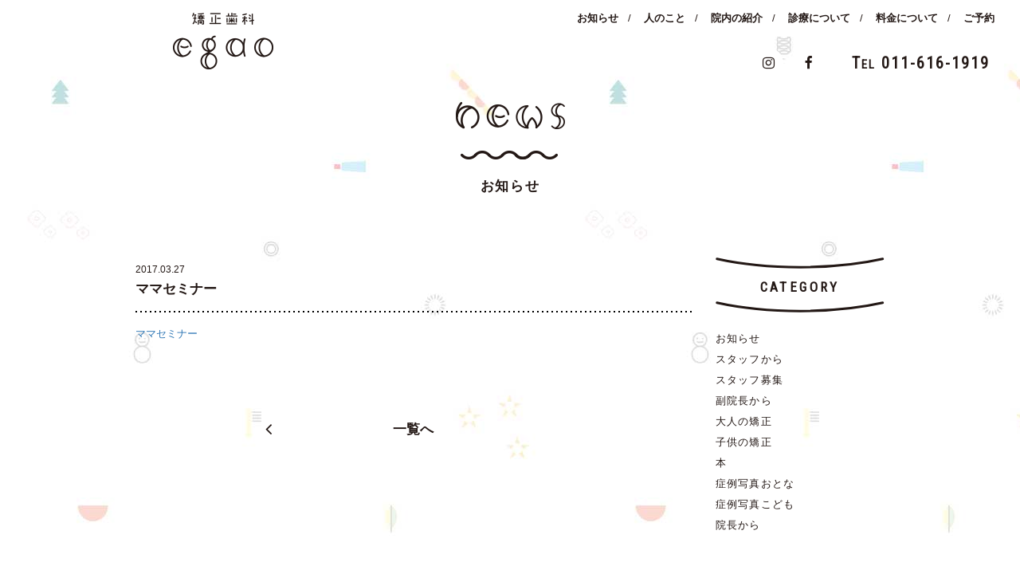

--- FILE ---
content_type: text/html; charset=UTF-8
request_url: https://egao-kyousei-sapporo.com/2017/03/27/%E3%83%9E%E3%83%9E%E3%81%95%E3%82%93%E5%90%91%E3%81%91%E3%82%BB%E3%83%9F%E3%83%8A%E3%83%BC%E3%82%92%E9%96%8B%E5%82%AC%E3%81%97%E3%81%BE%E3%81%97%E3%81%9F/%E3%83%9E%E3%83%9E%E3%82%BB%E3%83%9F%E3%83%8A%E3%83%BC-2/
body_size: 24990
content:
<!DOCTYPE html>
<html lang="ja">
<head>
	<meta charset="UTF-8" />
	<meta name="viewport" content="width=device-width, initial-scale=1.0">
	<title>ママセミナー | 札幌の矯正歯科egao</title>
	<link rel="shortcut icon" href="http://egao-kyousei-sapporo.com/favicon.ico">
	<!-- Google fonts -->
	<link href='https://fonts.googleapis.com/css?family=Josefin+Sans:700|Roboto+Condensed' rel='stylesheet' type='text/css'>
	<script src="https://egao-kyousei-sapporo.com/egao/assets/themes/egao/compass/javascripts/jquery-2.2.0.min.js" type="text/javascript"></script>
	<script src="https://egao-kyousei-sapporo.com/egao/assets/themes/egao/compass/javascripts/bootstrap.min.js" type="text/javascript"></script>

	<link rel="stylesheet" href="https://egao-kyousei-sapporo.com/egao/assets/themes/egao/compass/fonts/font-awesome/css/font-awesome.min.css">
	<link rel="stylesheet" href="https://egao-kyousei-sapporo.com/egao/assets/themes/egao/compass/fonts/icomoon/style.css">
	<script src="https://egao-kyousei-sapporo.com/egao/assets/themes/egao/compass/javascripts/scroll.js" type="text/javascript"></script>



	<!-- /.drawer -->
	<link rel="stylesheet" type="text/css" href="https://egao-kyousei-sapporo.com/egao/assets/themes/egao/compass/javascripts/bootstrap-drawer/dist/css/bootstrap-drawer.css">
	<script type="text/javascript" src="https://egao-kyousei-sapporo.com/egao/assets/themes/egao/compass/javascripts/bootstrap-drawer/dist/js/drawer.min.js"></script>

	<link rel="stylesheet" href="https://egao-kyousei-sapporo.com/egao/assets/themes/egao/compass/stylesheets/styles.css">
	<link rel='dns-prefetch' href='//s.w.org' />
<link rel="alternate" type="application/rss+xml" title="札幌の矯正歯科egao &raquo; ママセミナー のコメントのフィード" href="https://egao-kyousei-sapporo.com/2017/03/27/%e3%83%9e%e3%83%9e%e3%81%95%e3%82%93%e5%90%91%e3%81%91%e3%82%bb%e3%83%9f%e3%83%8a%e3%83%bc%e3%82%92%e9%96%8b%e5%82%ac%e3%81%97%e3%81%be%e3%81%97%e3%81%9f/%e3%83%9e%e3%83%9e%e3%82%bb%e3%83%9f%e3%83%8a%e3%83%bc-2/feed/" />
		<script type="text/javascript">
			window._wpemojiSettings = {"baseUrl":"https:\/\/s.w.org\/images\/core\/emoji\/2\/72x72\/","ext":".png","svgUrl":"https:\/\/s.w.org\/images\/core\/emoji\/2\/svg\/","svgExt":".svg","source":{"concatemoji":"https:\/\/egao-kyousei-sapporo.com\/egao\/wp-includes\/js\/wp-emoji-release.min.js?ver=4.6.29"}};
			!function(e,o,t){var a,n,r;function i(e){var t=o.createElement("script");t.src=e,t.type="text/javascript",o.getElementsByTagName("head")[0].appendChild(t)}for(r=Array("simple","flag","unicode8","diversity","unicode9"),t.supports={everything:!0,everythingExceptFlag:!0},n=0;n<r.length;n++)t.supports[r[n]]=function(e){var t,a,n=o.createElement("canvas"),r=n.getContext&&n.getContext("2d"),i=String.fromCharCode;if(!r||!r.fillText)return!1;switch(r.textBaseline="top",r.font="600 32px Arial",e){case"flag":return(r.fillText(i(55356,56806,55356,56826),0,0),n.toDataURL().length<3e3)?!1:(r.clearRect(0,0,n.width,n.height),r.fillText(i(55356,57331,65039,8205,55356,57096),0,0),a=n.toDataURL(),r.clearRect(0,0,n.width,n.height),r.fillText(i(55356,57331,55356,57096),0,0),a!==n.toDataURL());case"diversity":return r.fillText(i(55356,57221),0,0),a=(t=r.getImageData(16,16,1,1).data)[0]+","+t[1]+","+t[2]+","+t[3],r.fillText(i(55356,57221,55356,57343),0,0),a!=(t=r.getImageData(16,16,1,1).data)[0]+","+t[1]+","+t[2]+","+t[3];case"simple":return r.fillText(i(55357,56835),0,0),0!==r.getImageData(16,16,1,1).data[0];case"unicode8":return r.fillText(i(55356,57135),0,0),0!==r.getImageData(16,16,1,1).data[0];case"unicode9":return r.fillText(i(55358,56631),0,0),0!==r.getImageData(16,16,1,1).data[0]}return!1}(r[n]),t.supports.everything=t.supports.everything&&t.supports[r[n]],"flag"!==r[n]&&(t.supports.everythingExceptFlag=t.supports.everythingExceptFlag&&t.supports[r[n]]);t.supports.everythingExceptFlag=t.supports.everythingExceptFlag&&!t.supports.flag,t.DOMReady=!1,t.readyCallback=function(){t.DOMReady=!0},t.supports.everything||(a=function(){t.readyCallback()},o.addEventListener?(o.addEventListener("DOMContentLoaded",a,!1),e.addEventListener("load",a,!1)):(e.attachEvent("onload",a),o.attachEvent("onreadystatechange",function(){"complete"===o.readyState&&t.readyCallback()})),(a=t.source||{}).concatemoji?i(a.concatemoji):a.wpemoji&&a.twemoji&&(i(a.twemoji),i(a.wpemoji)))}(window,document,window._wpemojiSettings);
		</script>
		<style type="text/css">
img.wp-smiley,
img.emoji {
	display: inline !important;
	border: none !important;
	box-shadow: none !important;
	height: 1em !important;
	width: 1em !important;
	margin: 0 .07em !important;
	vertical-align: -0.1em !important;
	background: none !important;
	padding: 0 !important;
}
</style>
<link rel='https://api.w.org/' href='https://egao-kyousei-sapporo.com/wp-json/' />
<link rel="EditURI" type="application/rsd+xml" title="RSD" href="https://egao-kyousei-sapporo.com/egao/xmlrpc.php?rsd" />
<link rel="wlwmanifest" type="application/wlwmanifest+xml" href="https://egao-kyousei-sapporo.com/egao/wp-includes/wlwmanifest.xml" /> 
<meta name="generator" content="WordPress 4.6.29" />
<link rel='shortlink' href='https://egao-kyousei-sapporo.com/?p=209' />
<link rel="alternate" type="application/json+oembed" href="https://egao-kyousei-sapporo.com/wp-json/oembed/1.0/embed?url=https%3A%2F%2Fegao-kyousei-sapporo.com%2F2017%2F03%2F27%2F%25e3%2583%259e%25e3%2583%259e%25e3%2581%2595%25e3%2582%2593%25e5%2590%2591%25e3%2581%2591%25e3%2582%25bb%25e3%2583%259f%25e3%2583%258a%25e3%2583%25bc%25e3%2582%2592%25e9%2596%258b%25e5%2582%25ac%25e3%2581%2597%25e3%2581%25be%25e3%2581%2597%25e3%2581%259f%2F%25e3%2583%259e%25e3%2583%259e%25e3%2582%25bb%25e3%2583%259f%25e3%2583%258a%25e3%2583%25bc-2%2F" />
<link rel="alternate" type="text/xml+oembed" href="https://egao-kyousei-sapporo.com/wp-json/oembed/1.0/embed?url=https%3A%2F%2Fegao-kyousei-sapporo.com%2F2017%2F03%2F27%2F%25e3%2583%259e%25e3%2583%259e%25e3%2581%2595%25e3%2582%2593%25e5%2590%2591%25e3%2581%2591%25e3%2582%25bb%25e3%2583%259f%25e3%2583%258a%25e3%2583%25bc%25e3%2582%2592%25e9%2596%258b%25e5%2582%25ac%25e3%2581%2597%25e3%2581%25be%25e3%2581%2597%25e3%2581%259f%2F%25e3%2583%259e%25e3%2583%259e%25e3%2582%25bb%25e3%2583%259f%25e3%2583%258a%25e3%2583%25bc-2%2F&#038;format=xml" />
    <script type="text/javascript">var ajaxurl = 'https://egao-kyousei-sapporo.com/egao/wp-admin/admin-ajax.php';</script>
    </head>

<body class="attachment single single-attachment postid-209 attachmentid-209 attachment-pdf has-drawer">
<nav class="nav-fixed  hidden-xs">
    <div class="container clearfix">
        <div class="pull-left tab">
            <a href="https://egao-kyousei-sapporo.com">
                <img src="https://egao-kyousei-sapporo.com/egao/assets/themes/egao/compass/images/nav-fixed-logo.png" srcset="https://egao-kyousei-sapporo.com/egao/assets/themes/egao/compass/images/nav-fixed-logo@2x.png 2x">
            </a>
        </div>
        <div class="menu">
            <a href="https://egao-kyousei-sapporo.com/news/">お知らせ</a>/
            <a href="https://egao-kyousei-sapporo.com/staff/">人のこと</a>/
            <a href="https://egao-kyousei-sapporo.com/introduction/">院内の紹介</a>/
            <a href="https://egao-kyousei-sapporo.com/treatment/">診療について</a>/
            <a href="https://egao-kyousei-sapporo.com/cost/">料金について</a>/
            <a href="https://egao-kyousei-sapporo.com/reservation/">ご予約</a>
        </div>
        <a class="facebook" href="https://www.facebook.com/sapporokyoseishikaegao/" target="_blank">
            <i class="fa fa-facebook fa-lg"></i>
        </a>
        <a class="instagram" href="https://www.instagram.com/orthodontic_office_egao/" target="_blank">
            <i class="fa fa-instagram fa-lg"></i>
        </a>
        <div class="tel roboto-condensed bold">
            T<span style="font-size: 75%;">EL</span> 011-616-1919
        </div>

    </div>
</nav>
<div id="drawerEgao" class="visible-xs drawer dw-xs-10 dw-sm-6 dw-md-4 fold" aria-labelledby="drawerEgao">
    <div class="drawer-controls">
        <a href="#drawerEgao" data-toggle="drawer" aria-foldedopen="false" aria-controls="drawerEgao">
            <i class="fa fa-bars fa-2x"></i>
        </a>
    </div>
    <div class="drawer-contents">
        <div class="drawer-heading" style="background-color: #ffffff;">
            <img class="img-responsive" src="https://egao-kyousei-sapporo.com/egao/assets/themes/egao/compass/images/menu-xs-logo.png" srcset="https://egao-kyousei-sapporo.com/egao/assets/themes/egao/compass/images/menu-xs-logo@2x.png 2x">
        </div>
        <ul class="drawer-fullnav">
            <li role="presentation" class="active"><a href="https://egao-kyousei-sapporo.com">TOP</a></li>
            <li role="presentation"><a href="https://egao-kyousei-sapporo.com/news/">お知らせ</a></li>
            <li role="presentation"><a href="https://egao-kyousei-sapporo.com/staff/">人のこと</a></li>
            <li role="presentation"><a href="https://egao-kyousei-sapporo.com/introduction/">院内の紹介</a></li>
            <li role="presentation"><a href="https://egao-kyousei-sapporo.com/treatment/">診療について</a></li>
            <li role="presentation"><a href="https://egao-kyousei-sapporo.com/cost/">料金について</a></li>
            <li role="presentation"><a href="https://egao-kyousei-sapporo.com/reservation/">ご予約</a></li>
        </ul>
        <div class="drawer-body">
            <p class="text-center">
                <a style="color: #515151; margin-right: 3rem;" href="https://www.facebook.com/sapporokyoseishikaegao/" target="_blank"><i class="fa fa-facebook fa-2x"></i></a>
                
                <a style="color: #515151;" href="https://www.instagram.com/orthodontic_office_egao/" target="_blank"><i class="fa fa-instagram fa-2x"></i></a>
            </p>
        </div>
        <div class="drawer-footer text-cener">
            <small>&copy; 矯正歯科egao</small>
        </div>
    </div>
</div>

<a class="btn-tel-xs visible-xs" href="tel:011-616-1919"><i class="fa fa-phone fa-2x"></i></a>

<div class="bg-white bg-pattern">
    <div class="container" style="padding-top: 100px; padding-bottom: 100px;">
        <h1 class="text-center line-height-15">
            <img src="https://egao-kyousei-sapporo.com/egao/assets/themes/egao/compass/images/top-title-news.png" srcset="https://egao-kyousei-sapporo.com/egao/assets/themes/egao/compass/images/top-title-news@2x.png 2x"><br>
            <img src="https://egao-kyousei-sapporo.com/egao/assets/themes/egao/compass/images/wave-small.png" srcset="https://egao-kyousei-sapporo.com/egao/assets/themes/egao/compass/images/wave-small@2x.png 2x"><br>
        </h1>
        <h4 class="text-center bold tracking-1">お知らせ</h4>

        <div class="row" style="margin-top: 80px; margin-bottom: 60px;">
            <div class="col-sm-8 col-md-9" style="margin-bottom: 50px;">
                                <h6>2017.03.27</h6>
                <h4><a class="bold color-default" href="https://egao-kyousei-sapporo.com/2017/03/27/%e3%83%9e%e3%83%9e%e3%81%95%e3%82%93%e5%90%91%e3%81%91%e3%82%bb%e3%83%9f%e3%83%8a%e3%83%bc%e3%82%92%e9%96%8b%e5%82%ac%e3%81%97%e3%81%be%e3%81%97%e3%81%9f/%e3%83%9e%e3%83%9e%e3%82%bb%e3%83%9f%e3%83%8a%e3%83%bc-2/">ママセミナー</a></h4>
                <hr class="hr-dotted">
                <div class="post">
                    <p class="attachment"><a href='https://egao-kyousei-sapporo.com/egao/assets/uploads/2017/03/8af72bee7d12c983795ff977a74a2cd4-1.pdf'>ママセミナー</a></p>
                </div>
            
                <nav class="nav-paging" style="margin-top: 80px;">
                  <div class="row">
                    <div class="col-sm-2 col-sm-offset-2 col-xs-3">
                      <h3 class="text-center">
                        <a href="https://egao-kyousei-sapporo.com/2017/03/27/%e3%83%9e%e3%83%9e%e3%81%95%e3%82%93%e5%90%91%e3%81%91%e3%82%bb%e3%83%9f%e3%83%8a%e3%83%bc%e3%82%92%e9%96%8b%e5%82%ac%e3%81%97%e3%81%be%e3%81%97%e3%81%9f/" rel="prev"><i class="fa fa-angle-left"></i></a>                      </h3>
                      <!-- <h3 class="text-center"><a href="#"><i class="fa fa-arrow-circle-o-left"></i></a></h3> -->
                    </div>
                    <div class="col-sm-4 col-xs-6">
                      <h4 class="text-center" style="margin-top: 22px;"><a href="https://egao-kyousei-sapporo.com/news/">一覧へ</a></h4>
                    </div>
                    <div class="col-sm-2 col-xs-3">
                      <h3 class="text-center">
                                              </h3>
                      <!-- <h3 class="text-center"><a href="#"><i class="fa fa-arrow-circle-o-right"></i></a></h3> -->
                    </div>
                  </div>
                </nav>
            </div><!-- /.col -->

            <div class="col-sm-4 col-md-3">
                <div class="sidebar-news">
    <svg version="1.1" xmlns="http://www.w3.org/2000/svg" xmlns:xlink="http://www.w3.org/1999/xlink" x="0px" y="0px" viewBox="0 0 215 14" xml:space="preserve">
         <path class="sidebar-line" d="M212.7,1.8c-61.4,13.7-146.9,14-211,0"/>
    </svg>
    <h4 class="sidebar-news-title roboto-condensed tracking-2">CATEGORY</h4>
    <svg version="1.1" xmlns="http://www.w3.org/2000/svg" xmlns:xlink="http://www.w3.org/1999/xlink" x="0px" y="0px" viewBox="0 0 215 14" xml:space="preserve">
         <path class="sidebar-line" d="M212.7,1.8c-61.4,13.7-146.9,14-211,0"/>
    </svg>

    <ul>
	<li><a href="https://egao-kyousei-sapporo.com/category/news/">お知らせ</a></li>
	<li><a href="https://egao-kyousei-sapporo.com/category/%e3%82%b9%e3%82%bf%e3%83%83%e3%83%95%e3%81%8b%e3%82%89/">スタッフから</a></li>
	<li><a href="https://egao-kyousei-sapporo.com/category/%e3%82%b9%e3%82%bf%e3%83%83%e3%83%95%e5%8b%9f%e9%9b%86/">スタッフ募集</a></li>
	<li><a href="https://egao-kyousei-sapporo.com/category/%e5%89%af%e9%99%a2%e9%95%b7%e3%81%8b%e3%82%89/">副院長から</a></li>
	<li><a href="https://egao-kyousei-sapporo.com/category/%e5%a4%a7%e4%ba%ba%e3%81%ae%e7%9f%af%e6%ad%a3/">大人の矯正</a></li>
	<li><a href="https://egao-kyousei-sapporo.com/category/%e5%ad%90%e4%be%9b%e3%81%ae%e7%9f%af%e6%ad%a3/">子供の矯正</a></li>
	<li><a href="https://egao-kyousei-sapporo.com/category/%e6%9c%ac/">本</a></li>
	<li><a href="https://egao-kyousei-sapporo.com/category/%e7%97%87%e4%be%8b%e5%86%99%e7%9c%9f%e3%81%8a%e3%81%a8%e3%81%aa/">症例写真おとな</a></li>
	<li><a href="https://egao-kyousei-sapporo.com/category/%e7%97%87%e4%be%8b%e5%86%99%e7%9c%9f/">症例写真こども</a></li>
	<li><a href="https://egao-kyousei-sapporo.com/category/%e9%99%a2%e9%95%b7%e3%81%8b%e3%82%89/">院長から</a></li>
    </ul>
</div>


<div class="sidebar-news">
    <svg version="1.1" xmlns="http://www.w3.org/2000/svg" xmlns:xlink="http://www.w3.org/1999/xlink" x="0px" y="0px" viewBox="0 0 215 14" xml:space="preserve">
         <path class="sidebar-line" d="M212.7,1.8c-61.4,13.7-146.9,14-211,0"/>
    </svg>
    <h4 class="sidebar-news-title roboto-condensed tracking-2">ARCHIVE</h4>
    <svg version="1.1" xmlns="http://www.w3.org/2000/svg" xmlns:xlink="http://www.w3.org/1999/xlink" x="0px" y="0px" viewBox="0 0 215 14" xml:space="preserve">
         <path class="sidebar-line" d="M212.7,1.8c-61.4,13.7-146.9,14-211,0"/>
    </svg>
    <ul>
	<li><a href='https://egao-kyousei-sapporo.com/2026/02/'>2026年2月</a></li>
	<li><a href='https://egao-kyousei-sapporo.com/2026/01/'>2026年1月</a></li>
	<li><a href='https://egao-kyousei-sapporo.com/2025/12/'>2025年12月</a></li>
	<li><a href='https://egao-kyousei-sapporo.com/2025/11/'>2025年11月</a></li>
	<li><a href='https://egao-kyousei-sapporo.com/2025/10/'>2025年10月</a></li>
	<li><a href='https://egao-kyousei-sapporo.com/2025/09/'>2025年9月</a></li>
	<li><a href='https://egao-kyousei-sapporo.com/2025/08/'>2025年8月</a></li>
	<li><a href='https://egao-kyousei-sapporo.com/2025/07/'>2025年7月</a></li>
	<li><a href='https://egao-kyousei-sapporo.com/2025/06/'>2025年6月</a></li>
	<li><a href='https://egao-kyousei-sapporo.com/2025/05/'>2025年5月</a></li>
	<li><a href='https://egao-kyousei-sapporo.com/2025/04/'>2025年4月</a></li>
	<li><a href='https://egao-kyousei-sapporo.com/2025/03/'>2025年3月</a></li>
	<li><a href='https://egao-kyousei-sapporo.com/2025/02/'>2025年2月</a></li>
	<li><a href='https://egao-kyousei-sapporo.com/2024/12/'>2024年12月</a></li>
	<li><a href='https://egao-kyousei-sapporo.com/2024/10/'>2024年10月</a></li>
	<li><a href='https://egao-kyousei-sapporo.com/2024/09/'>2024年9月</a></li>
	<li><a href='https://egao-kyousei-sapporo.com/2024/07/'>2024年7月</a></li>
	<li><a href='https://egao-kyousei-sapporo.com/2024/06/'>2024年6月</a></li>
	<li><a href='https://egao-kyousei-sapporo.com/2024/04/'>2024年4月</a></li>
	<li><a href='https://egao-kyousei-sapporo.com/2024/03/'>2024年3月</a></li>
	<li><a href='https://egao-kyousei-sapporo.com/2024/01/'>2024年1月</a></li>
	<li><a href='https://egao-kyousei-sapporo.com/2023/12/'>2023年12月</a></li>
	<li><a href='https://egao-kyousei-sapporo.com/2023/10/'>2023年10月</a></li>
	<li><a href='https://egao-kyousei-sapporo.com/2023/08/'>2023年8月</a></li>
	<li><a href='https://egao-kyousei-sapporo.com/2023/07/'>2023年7月</a></li>
	<li><a href='https://egao-kyousei-sapporo.com/2023/06/'>2023年6月</a></li>
	<li><a href='https://egao-kyousei-sapporo.com/2023/04/'>2023年4月</a></li>
	<li><a href='https://egao-kyousei-sapporo.com/2023/03/'>2023年3月</a></li>
	<li><a href='https://egao-kyousei-sapporo.com/2022/12/'>2022年12月</a></li>
	<li><a href='https://egao-kyousei-sapporo.com/2022/11/'>2022年11月</a></li>
	<li><a href='https://egao-kyousei-sapporo.com/2022/10/'>2022年10月</a></li>
	<li><a href='https://egao-kyousei-sapporo.com/2022/09/'>2022年9月</a></li>
	<li><a href='https://egao-kyousei-sapporo.com/2022/08/'>2022年8月</a></li>
	<li><a href='https://egao-kyousei-sapporo.com/2022/07/'>2022年7月</a></li>
	<li><a href='https://egao-kyousei-sapporo.com/2022/05/'>2022年5月</a></li>
	<li><a href='https://egao-kyousei-sapporo.com/2022/04/'>2022年4月</a></li>
	<li><a href='https://egao-kyousei-sapporo.com/2022/03/'>2022年3月</a></li>
	<li><a href='https://egao-kyousei-sapporo.com/2022/02/'>2022年2月</a></li>
	<li><a href='https://egao-kyousei-sapporo.com/2022/01/'>2022年1月</a></li>
	<li><a href='https://egao-kyousei-sapporo.com/2021/12/'>2021年12月</a></li>
	<li><a href='https://egao-kyousei-sapporo.com/2021/11/'>2021年11月</a></li>
	<li><a href='https://egao-kyousei-sapporo.com/2021/10/'>2021年10月</a></li>
	<li><a href='https://egao-kyousei-sapporo.com/2021/09/'>2021年9月</a></li>
	<li><a href='https://egao-kyousei-sapporo.com/2021/08/'>2021年8月</a></li>
	<li><a href='https://egao-kyousei-sapporo.com/2021/07/'>2021年7月</a></li>
	<li><a href='https://egao-kyousei-sapporo.com/2021/06/'>2021年6月</a></li>
	<li><a href='https://egao-kyousei-sapporo.com/2021/05/'>2021年5月</a></li>
	<li><a href='https://egao-kyousei-sapporo.com/2021/04/'>2021年4月</a></li>
	<li><a href='https://egao-kyousei-sapporo.com/2021/03/'>2021年3月</a></li>
	<li><a href='https://egao-kyousei-sapporo.com/2021/02/'>2021年2月</a></li>
	<li><a href='https://egao-kyousei-sapporo.com/2021/01/'>2021年1月</a></li>
	<li><a href='https://egao-kyousei-sapporo.com/2020/12/'>2020年12月</a></li>
	<li><a href='https://egao-kyousei-sapporo.com/2020/11/'>2020年11月</a></li>
	<li><a href='https://egao-kyousei-sapporo.com/2020/10/'>2020年10月</a></li>
	<li><a href='https://egao-kyousei-sapporo.com/2020/09/'>2020年9月</a></li>
	<li><a href='https://egao-kyousei-sapporo.com/2020/07/'>2020年7月</a></li>
	<li><a href='https://egao-kyousei-sapporo.com/2020/06/'>2020年6月</a></li>
	<li><a href='https://egao-kyousei-sapporo.com/2020/05/'>2020年5月</a></li>
	<li><a href='https://egao-kyousei-sapporo.com/2020/04/'>2020年4月</a></li>
	<li><a href='https://egao-kyousei-sapporo.com/2020/03/'>2020年3月</a></li>
	<li><a href='https://egao-kyousei-sapporo.com/2020/02/'>2020年2月</a></li>
	<li><a href='https://egao-kyousei-sapporo.com/2020/01/'>2020年1月</a></li>
	<li><a href='https://egao-kyousei-sapporo.com/2019/12/'>2019年12月</a></li>
	<li><a href='https://egao-kyousei-sapporo.com/2019/11/'>2019年11月</a></li>
	<li><a href='https://egao-kyousei-sapporo.com/2019/10/'>2019年10月</a></li>
	<li><a href='https://egao-kyousei-sapporo.com/2019/09/'>2019年9月</a></li>
	<li><a href='https://egao-kyousei-sapporo.com/2019/08/'>2019年8月</a></li>
	<li><a href='https://egao-kyousei-sapporo.com/2019/07/'>2019年7月</a></li>
	<li><a href='https://egao-kyousei-sapporo.com/2019/06/'>2019年6月</a></li>
	<li><a href='https://egao-kyousei-sapporo.com/2019/05/'>2019年5月</a></li>
	<li><a href='https://egao-kyousei-sapporo.com/2019/04/'>2019年4月</a></li>
	<li><a href='https://egao-kyousei-sapporo.com/2019/03/'>2019年3月</a></li>
	<li><a href='https://egao-kyousei-sapporo.com/2019/02/'>2019年2月</a></li>
	<li><a href='https://egao-kyousei-sapporo.com/2019/01/'>2019年1月</a></li>
	<li><a href='https://egao-kyousei-sapporo.com/2018/12/'>2018年12月</a></li>
	<li><a href='https://egao-kyousei-sapporo.com/2018/11/'>2018年11月</a></li>
	<li><a href='https://egao-kyousei-sapporo.com/2018/10/'>2018年10月</a></li>
	<li><a href='https://egao-kyousei-sapporo.com/2018/08/'>2018年8月</a></li>
	<li><a href='https://egao-kyousei-sapporo.com/2018/07/'>2018年7月</a></li>
	<li><a href='https://egao-kyousei-sapporo.com/2018/06/'>2018年6月</a></li>
	<li><a href='https://egao-kyousei-sapporo.com/2018/05/'>2018年5月</a></li>
	<li><a href='https://egao-kyousei-sapporo.com/2018/04/'>2018年4月</a></li>
	<li><a href='https://egao-kyousei-sapporo.com/2018/03/'>2018年3月</a></li>
	<li><a href='https://egao-kyousei-sapporo.com/2018/01/'>2018年1月</a></li>
	<li><a href='https://egao-kyousei-sapporo.com/2017/12/'>2017年12月</a></li>
	<li><a href='https://egao-kyousei-sapporo.com/2017/11/'>2017年11月</a></li>
	<li><a href='https://egao-kyousei-sapporo.com/2017/10/'>2017年10月</a></li>
	<li><a href='https://egao-kyousei-sapporo.com/2017/09/'>2017年9月</a></li>
	<li><a href='https://egao-kyousei-sapporo.com/2017/08/'>2017年8月</a></li>
	<li><a href='https://egao-kyousei-sapporo.com/2017/07/'>2017年7月</a></li>
	<li><a href='https://egao-kyousei-sapporo.com/2017/06/'>2017年6月</a></li>
	<li><a href='https://egao-kyousei-sapporo.com/2017/05/'>2017年5月</a></li>
	<li><a href='https://egao-kyousei-sapporo.com/2017/04/'>2017年4月</a></li>
	<li><a href='https://egao-kyousei-sapporo.com/2017/03/'>2017年3月</a></li>
	<li><a href='https://egao-kyousei-sapporo.com/2017/02/'>2017年2月</a></li>
	<li><a href='https://egao-kyousei-sapporo.com/2017/01/'>2017年1月</a></li>
	<li><a href='https://egao-kyousei-sapporo.com/2016/12/'>2016年12月</a></li>
	<li><a href='https://egao-kyousei-sapporo.com/2016/11/'>2016年11月</a></li>
	<li><a href='https://egao-kyousei-sapporo.com/2016/10/'>2016年10月</a></li>
    </ul>
</div>
            </div>
        </div><!-- /.row -->
    </div><!-- /.container -->
</div><!-- /.bg-white -->
<footer class="footer">
    <div style="position: absolute; top: -40px; left: 0; width: 100%;" class="text-center">
        <button type="button" class="scrollto btn-footer" data-anchor="#top">
            <img src="https://egao-kyousei-sapporo.com/egao/assets/themes/egao/compass/images/animation/5.png" srcset="https://egao-kyousei-sapporo.com/egao/assets/themes/egao/compass/images/animation/5@2x.png 2x">
        </button>
    </div>

    <div class="text-center" style="margin-bottom: 50px;">
        <p class="roboto-condensed tracking-1" style="color: #ffffff;">Orthodontic Office</p>
        <img style="width: 150px;" src="https://egao-kyousei-sapporo.com/egao/assets/themes/egao/compass/images/top-logo.png" srcset="https://egao-kyousei-sapporo.com/egao/assets/themes/egao/compass/images/top-logo@2x.png 2x">
    </div>

    <p class="josefin text-center bold">Copyright 2026 矯正歯科egao. All Rights Reserved.</p>
    <p class="josefin text-center">
        <a style="color: #ffffff;" href="http://landmark-design.net" target="_blank">Powerd by LANDMARK</a>
    </p>
</footer>

<script>
$(document).ready(function(){
    $('.scrollto').click(function(){
    	var top = 0;
    	$('html, body').animate({scrollTop: top}, 'slow');
    	return false;
    });
});
</script>

<!--[if lt IE 9]>
<script src="https://oss.maxcdn.com/libs/html5shiv/3.7.0/html5shiv.js" type="text/javascript"></script>
<script src="https://oss.maxcdn.com/libs/respond.js/1.4.2/respond.min.js" type="text/javascript"></script>
<![endif]-->

<script type='text/javascript' src='https://egao-kyousei-sapporo.com/egao/wp-includes/js/wp-embed.min.js?ver=4.6.29'></script>

</body>
</html>


--- FILE ---
content_type: text/css
request_url: https://egao-kyousei-sapporo.com/egao/assets/themes/egao/compass/fonts/icomoon/style.css
body_size: 826
content:
@font-face {
  font-family: 'icomoon';
  src:  url('fonts/icomoon.eot?86ok4q');
  src:  url('fonts/icomoon.eot?86ok4q#iefix') format('embedded-opentype'),
    url('fonts/icomoon.ttf?86ok4q') format('truetype'),
    url('fonts/icomoon.woff?86ok4q') format('woff'),
    url('fonts/icomoon.svg?86ok4q#icomoon') format('svg');
  font-weight: normal;
  font-style: normal;
}

[class^="icon-"], [class*=" icon-"] {
  /* use !important to prevent issues with browser extensions that change fonts */
  font-family: 'icomoon' !important;
  speak: none;
  font-style: normal;
  font-weight: normal;
  font-variant: normal;
  text-transform: none;
  line-height: 1;

  /* Better Font Rendering =========== */
  -webkit-font-smoothing: antialiased;
  -moz-osx-font-smoothing: grayscale;
}

.icon-circle:before {
  content: "\6f";
}
.icon-cross:before {
  content: "\78";
}
.icon-triangle:before {
  content: "\5e";
}

